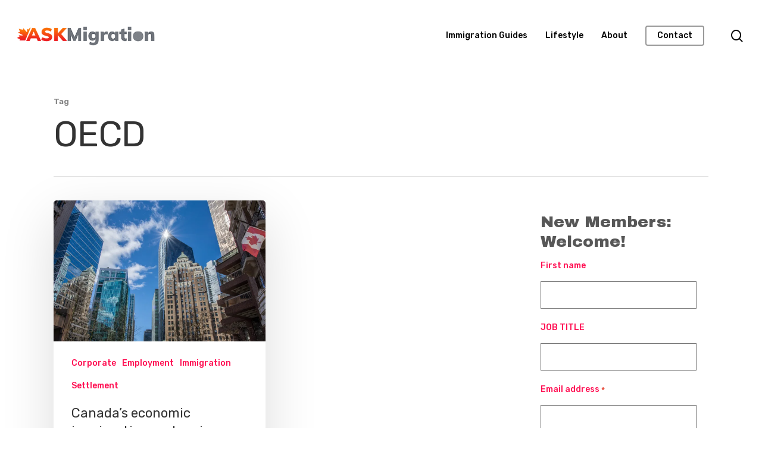

--- FILE ---
content_type: application/javascript
request_url: https://prism.app-us1.com/?a=67257502&u=https%3A%2F%2Faskmigration.com%2Ftag%2Foecd%2F
body_size: 123
content:
window.visitorGlobalObject=window.visitorGlobalObject||window.prismGlobalObject;window.visitorGlobalObject.setVisitorId('39c1ef16-5f59-44e8-96f9-0e1280e5512e', '67257502');window.visitorGlobalObject.setWhitelistedServices('tracking', '67257502');